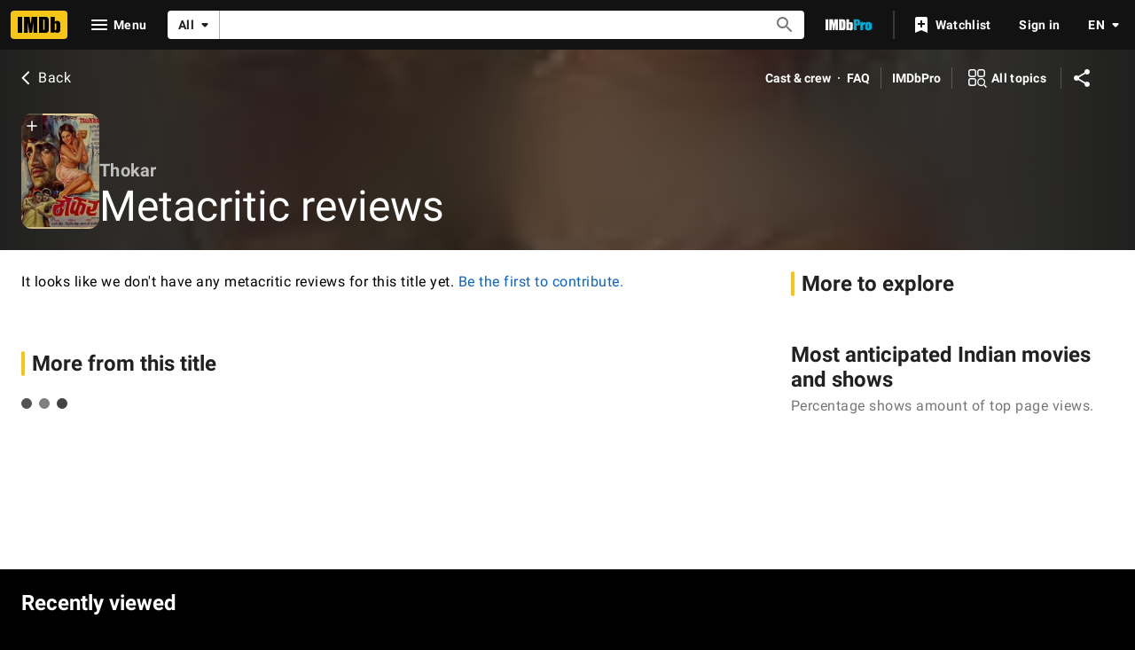

--- FILE ---
content_type: application/javascript
request_url: https://dqpnq362acqdi.cloudfront.net/_next/static/chunks/pages/title/%5Btconst%5D/criticreviews-5fefb085266068dd.js
body_size: 10497
content:
(self.webpackChunk_N_E=self.webpackChunk_N_E||[]).push([[3041],{95883:function(e,t,n){(window.__NEXT_P=window.__NEXT_P||[]).push(["/title/[tconst]/criticreviews",function(){return n(97043)}])},74720:function(e,t,n){"use strict";n.d(t,{_2:function(){return u}});var a=n(52322);n(2784);var i=n(1833),r=n(21680),o=n(39366);let s=(e,t,n)=>{let a=/ref_=([^&]*)$/.test(n)?`${n}_${e}`:n;return(0,i.oq)((0,i.f_)(a,"site",t,!0),"mobile"===t?window.location.href:(0,o.Pj)(),!0)},l=e=>()=>{let t=s("mobile","mobile",e);window.open(t,"_self")},u=e=>{let{component:t}=e,n=t.props.href,i={contributeButton:t,contributeUrl:s("fo","web",n),iframeClassName:"contribute-edit-iframe",smallBreakpointAction:l(n)};return(0,a.jsx)(r.Z,{...i})};t.ZP=u},75414:function(e,t,n){"use strict";var a,i,r,o,s,l;n.d(t,{Fk:function(){return c},VM:function(){return i},dd:function(){return a},q:function(){return r},sn:function(){return u}}),(o=a||(a={}))[o.GREEN=60]="GREEN",o[o.YELLOW=39]="YELLOW",(s=i||(i={})).GREEN="#54A72A",s.YELLOW="#BB8A00",s.RED="#FF0000",s.DEFAULT="transparent",(l=r||(r={})).GREEN="#66CC33",l.YELLOW="#FFCC33",l.RED="#FF0000",l.DEFAULT="transparent";let u="#FFF",c="#000"},78017:function(e,t,n){"use strict";n.d(t,{$:function(){return i}});var a=n(75414);let i=(e,t)=>{let n="onBaseAlt"===t?a.VM:a.q;return"number"==typeof e?e>a.dd.GREEN?n.GREEN:e>a.dd.YELLOW?n.YELLOW:n.RED:n.DEFAULT}},96397:function(e,t,n){"use strict";n.d(t,{I:function(){return Y},Z:function(){return W}});var a,i,r=n(52322),o=n(2784),s=n(27648),l=n(25436),u=n(49996),c=n(47521);let d=()=>(0,r.jsx)(c.Z,{});var f=n(37408),g=n(16515);let m=e=>{let{countriesOfOrigin:t,productionStatus:n}=e,a=(0,f.ky)(t),i=(0,g.q)(n);return(0,r.jsxs)(r.Fragment,{children:[a&&(0,r.jsx)(f.ZP,{}),!i&&(0,r.jsx)(c.Z,{})]})},p=e=>{let{titleSidebarProps:t}=e;switch((0,u.y)().pageType){case l.PageType.TITLE:if(!t)return null;return(0,r.jsx)(m,{...t});case l.PageType.NAME:return(0,r.jsx)(d,{});case l.PageType.GALLERY:return(0,r.jsx)(c.Z,{});default:return null}};var h=n(55129),b=n(22431),v=n(54588),x=n(69378),_=n(10064),T=n(72779),M=n.n(T),y=n(46138),C=n(19596),w=n(88169),E=n(86704),L=n(78716),I=n(11438),P=n(24062),S=n(86996),N=n(59595);(a=i||(i={})).Section="more-from-section",a.Header="more-from-header",a.Item="more-from-item";var k=e=>{let{links:t}=e,n=(0,o.useRef)(null),a=(0,y.Z)(),{pageType:i,pageConst:s,subPageType:c}=(0,u.y)(),{value:d}=(0,I.Lz)(),f=i===l.PageType.TITLE,[{data:g,fetching:m,error:p}]=(0,L.p)({queryOptions:{query:f?N.Y:N.J,variables:{pageConst:s},context:{serverSideCacheable:!0,personalized:!1}},ref:n,options:{disableAds:!0}});if(!t.length||!s)return null;let h=i===l.PageType.TITLE?a.formatMessage({id:"feature_moreFrom_title_header",defaultMessage:"More from this title"}):a.formatMessage({id:"feature_moreFrom_name_header",defaultMessage:"More from this person"});return(0,r.jsxs)(D,{baseColor:"base","data-testid":"more-from-section",children:[(0,r.jsx)(S.O,{title:h,"data-testid":"more-from-header"}),(0,r.jsxs)(j,{ref:n,children:[(0,r.jsxs)(w.InlineList,{showDividers:!0,children:[!!m&&(0,r.jsx)(w.Loader,{}),!m&&!!p&&(0,r.jsx)(O,{}),!m&&!p&&t.map((e,t)=>{let n=g&&e.hasDataFunction(g?.[i]),o=n||!n&&!e.hideOnEmptyData,l=e.href(s,i,{t:I.Cd.SEE_ALL,n:t+1});return o?(0,r.jsx)(w.InlineListItem,{children:(0,r.jsx)($,{text:a.formatMessage(e.text),href:l,className:M()({"more-from-link-no-data":!n}),"data-testid":"more-from-item"})},t):null})]}),i===l.PageType.NAME&&c===l.SubPageType.BIO&&(0,r.jsx)(F,{children:(0,r.jsx)(w.MetaDataListItem,{labelTitle:a.formatMessage({id:"name_bio_pro_link",defaultMessage:"View agent, publicist, legal and company contact details on IMDbPro"}),labelLink:`https://pro.imdb.com/name/${s}/?ref_=${d}_sa_4`,labelLinkType:"external"})})]})]})};let D=(0,C.default)(w.PageSection).withConfig({componentId:"sc-10892d53-0"})(["","{&&{margin-bottom:",";}}"],E.mediaQueries.breakpoints.above.l,E.spacing.l),j=C.default.div.withConfig({componentId:"sc-10892d53-1"})(["margin:0 ",";"],(0,E.getSpacingVar)("ipt-pageMargin")),F=(0,C.default)(w.MetaDataList).withConfig({componentId:"sc-10892d53-2"})(["margin:"," 0;"],E.spacing.m),$=(0,C.default)(w.TextLink).withConfig({componentId:"sc-10892d53-3"})(["&&.more-from-link-no-data{",";}"],(0,E.setPropertyToColorVar)("color","ipt-on-base-textSecondary-color")),O=(0,C.default)(P.F).withConfig({componentId:"sc-10892d53-4"})(["",";"],(0,E.setTypographyType)("body"));var V=n(69804),R=n(21425);let A=e=>{let{pageMetadata:t,entityMetadata:n}=e,{pageType:a}=(0,u.y)(),i=a===l.PageType.NAME,o=a===l.PageType.TITLE;return(0,r.jsxs)(r.Fragment,{children:[!!i&&(0,r.jsx)(V.ZP,{nameData:n,subPageTitle:t?.subPageTitleString,canonicalPath:t?.canonicalPath,subPageDescriptionString:t?.descriptionString,additionalKeywords:t?.keywords,structuredData:t?.structuredData,pageTitleOverride:t?.pageTitleOverride}),!!o&&(0,r.jsx)(R.ZP,{titleData:n,subPageTitleString:t?.subPageTitleString,canonicalPath:t?.canonicalPath,canonicalQuery:t?.canonicalQuery,subPageDescriptionString:t?.descriptionString,subPageKeywords:t?.keywords,structuredData:t?.structuredData,noIndex:t?.noIndex,templateData:t?.templateData})]})},Y=e=>{let{pageMetadata:t,pageTitle:n,contentData:a,...i}=e;return(0,r.jsxs)(r.Fragment,{children:[!!a.entityMetadata&&(0,r.jsx)(A,{entityMetadata:a.entityMetadata,pageMetadata:{...t,subPageTitleString:t?.subPageTitleString??n}}),(0,r.jsx)(x.z,{onlyShowInline40OnDesktop:!0,aboveTheFold:(0,r.jsx)(v.Z,{name:"SubPageLayout::ATF",children:(0,r.jsx)(_.ZP,{backButtonProps:i.backButtonProps,title:n,entityMetadata:a.entityMetadata})}),belowTheFold:{mainColumn:(0,r.jsxs)(v.Z,{name:"SubPageLayout::MainColumn",children:[i.children,(0,r.jsx)(h.QW,{onlyShowAtMediumMinusBreakpoints:!0,name:b.A.INLINE40,nasConfig:{classNames:[b.A.INLINE40_MAIN]}}),!!a.contributionData&&(0,r.jsx)(s.Z,{...a.contributionData}),!!i.moreFromLinks&&(0,r.jsx)(k,{links:i.moreFromLinks})]}),sidebar:(0,r.jsx)(v.Z,{name:"SubPageLayout::Sidebar",children:(0,r.jsx)(p,{...a.sidebarProps})})}})]})};var W=Y},68899:function(e,t,n){"use strict";n.d(t,{M:function(){return d}});var a=n(52322),i=n(88169);n(2784);var r=n(46138),o=n(49996),s=n(11438),l=n(85681),u=n(54274),c=n(56029);let d=e=>{let{pageTitle:t,categoryTitle:n,contributionSection:d,helpSection:f,editUrlOverride:g,isOwnPage:m}=e,p=(0,r.Z)(),{makeRefMarker:h}=(0,s.Lz)(),{pageType:b,pageConst:v}=(0,o.y)(),x=g??`https://contribute.imdb.com/updates?ref_=${h([s.Cd.CONTRIBUTION,s.Cd.EDIT])}&edit=legacy%2F${b}%2F${v}%2F${d||""}`,_=(0,c.j)(p,b,t,n,m),T=p.formatMessage(l.Qn),M=p.formatMessage(l.Vl);return(0,a.jsx)(u.a,{mainMessageText:_,contributionComponent:(0,a.jsx)(i.TextLink,{text:T,href:x,inline:!0}),secondaryComponent:f?(0,a.jsx)(i.TextLink,{text:M,href:`https://contribute.imdb.com/updates/guide/${f}?ref_=${h(s.Cd.EMPTY_MESSAGE)}`,inline:!0}):void 0})};t.Z=d},54274:function(e,t,n){"use strict";n.d(t,{a:function(){return o}});var a=n(52322);n(2784);var i=n(19596),r=n(86704);let o=e=>{let{mainMessageText:t,contributionComponent:n,secondaryComponent:i}=e;return(0,a.jsxs)(s,{children:[(0,a.jsxs)("p",{children:[t,!!n&&(0,a.jsxs)(a.Fragment,{children:[" ",n]})]}),!!i&&(0,a.jsx)(a.Fragment,{children:i})]})},s=i.default.article.withConfig({componentId:"sc-fe6b524-0"})(["margin:0 ",";"],(0,r.getSpacingVar)("ipt-pageMargin"))},85681:function(e,t,n){"use strict";n.d(t,{Qn:function(){return a},Vl:function(){return i},_$:function(){return s},pN:function(){return r},z8:function(){return o}});let a={id:"common_subpages_contributeAction",defaultMessage:"Be the first to contribute."},i={id:"common_learnMore",defaultMessage:"Learn more"},r={id:"common_subpages_name_contributePrompt",defaultMessage:"It looks like we don't have any {section} for this person yet."},o={id:"common_subpages_ownPage_name_contributePrompt",defaultMessage:"It looks like we don't have any of your {section} yet."},s={id:"common_subpages_title_contributePrompt",defaultMessage:"It looks like we don't have any {section} for this title yet."}},56029:function(e,t,n){"use strict";n.d(t,{j:function(){return r}});var a=n(25436),i=n(85681);function r(e,t,n,r,o){let s=r?r.toLowerCase():n.toLowerCase();if(t===a.PageType.TITLE)return e.formatMessage(i._$,{section:s});let l=o?i.z8:i.pN;return e.formatMessage(l,{section:s})}},95892:function(e,t,n){"use strict";var a=n(52322),i=n(88169),r=n(86704),o=n(2784),s=n(46138),l=n(19596),u=n(31885),c=n(86958),d=n(26465),f=n(37179),g=n(11438),m=n(14438),p=n(96846),h=n(22197);let b=(0,l.default)(i.MetaDataListItem).withConfig({componentId:"sc-5b826ea1-0"})([""," margin-left:",";"],(0,r.setPropertyToColorVar)("color","ipt-on-base-accent3-color"),r.spacing.s),v=(0,l.default)(i.Loader).withConfig({componentId:"sc-5b826ea1-1"})(["padding:0.75rem;position:absolute;bottom:-0.5rem;left:0.5rem;margin-bottom:0.5rem;"]);t.ZP=e=>{let{className:t,itemType:n,upVotes:r,downVotes:l,pageConst:x,itemConst:_}=e,{context:{sidecar:T}}=(0,c.B)(),M=(0,s.Z)(),y=M.formatMessage(p.TY.voteLabel),C=M.formatMessage(p.TY.upVoteLabel),w=M.formatMessage(p.TY.upVoteLabelVoted),E=M.formatMessage(p.TY.downVoteLabelVoted),L=M.formatMessage(p.TY.downVoteLabel),I=M.formatMessage(p.TY.errorMessageLabel),[P,S]=(0,o.useState)(r),[N,k]=(0,o.useState)(l),[D,j]=(0,o.useState)("Loading"),{castUserVote:F}=(0,d.Z)(n),$=(0,m.EO)();(0,o.useEffect)(()=>{if(T?.account.isLoggedIn){let e=(0,h.ES)(x,_);"Upvoted"===e?S(r+1):"Downvoted"===e&&k(l+1),j(e)}else(0,h.rw)(),j("Unvoted")},[]);let O="Upvoted"===D,V="Downvoted"===D;async function R(){let e=await F({pageConst:x,itemConst:_,voteValue:u.Ofe.Interesting});e===d.R.Success?(V&&k(l),S(r+1),(0,h.Dg)(x,_,u.Ofe.Interesting),j("Upvoted"),$({pageAction:f.QJ.USER_VOTING_HELPFUL,refMarkerSuffix:g.Cd.EMPTY})):e===d.R.Error&&j("Error")}async function A(){let e=await F({pageConst:x,itemConst:_,voteValue:u.Ofe.NotInteresting});e===d.R.Success?(O&&S(r),k(l+1),(0,h.Dg)(x,_,u.Ofe.NotInteresting),j("Downvoted"),$({pageAction:f.QJ.USER_VOTING_UNHELPFUL,refMarkerSuffix:g.Cd.EMPTY})):e===d.R.Error&&j("Error")}return"Loading"===D?(0,a.jsx)(v,{type:"circle",testId:p.z7.Loader,className:t}):"Error"===D?(0,a.jsx)(b,{listContent:[{text:I}],"data-testid":p.z7.Error,className:t}):(0,a.jsx)(i.Voting,{className:t,upCount:P,downCount:N,voteLabel:y,upAriaLabel:`${O?w:C}`,downAriaLabel:`${V?E:L}`,isUpvoted:O,isDownvoted:V,onUpvoteClicked:R,onDownvoteClicked:A,disableUpvote:O,disableDownvote:V,upIconClassName:"up-vote-btn",downIconClassName:"down-vote-btn"})}},96846:function(e,t,n){"use strict";n.d(t,{TY:function(){return i},pe:function(){return a},z7:function(){return r}});let a="userVotingStorage",i={voteLabel:{id:"feature_userVoting_label_helpful",defaultMessage:"Helpful"},upVoteLabel:{id:"feature_userVoting_ariaLabel_isHelpful",defaultMessage:"Is helpful"},downVoteLabel:{id:"feature_userVoting_ariaLabel_isNotHelpful",defaultMessage:"Is not helpful"},upVoteLabelVoted:{id:"feature_userVoting_ariaLabel_upVoted",defaultMessage:"Is helpful (You found this helpful)"},downVoteLabelVoted:{id:"feature_userVoting_ariaLabel_downVoted",defaultMessage:"Is unhelpful (You found this unhelpful)"},errorMessageLabel:{id:"feature_userVoting_error_message",defaultMessage:"Error: Please try again later"}},r={Loader:"user-voting-loader",Error:"user-voting-error"}},22197:function(e,t,n){"use strict";n.d(t,{Dg:function(){return o},ES:function(){return u},cR:function(){return c},rw:function(){return s}});var a=n(31885),i=n(54122),r=n(96846);function o(e,t,n){let a=l(),o=a[e];if(o){let e=o.find(e=>e[t]);e?e[t]=n:o.push({[t]:n})}else a[e]=[{[t]:n}];(0,i.Ps)(r.pe,a)}function s(){(0,i.VV)(r.pe)}function l(){return(0,i.PK)(r.pe)??{}}function u(e,t){let n=l()[e];if(!n)return"Unvoted";{let e=n.find(e=>e[t]);return e?e[t]===a.Ofe.Interesting?"Upvoted":"Downvoted":"Unvoted"}}function c(e,t){let n=l()[e];if(!n)return;let a=n.find(e=>e[t]);if(a)return a[t]}},48671:function(e,t,n){"use strict";n.d(t,{KA:function(){return h},ZP:function(){return b}});var a=n(52322),i=n(2784),r=n(46138),o=n(19596),s=n(86704),l=n(54588),u=n(72779),c=n.n(u),d=n(11438),f=n(92231),g=n(76639);let m=(0,o.default)(g.Z).withConfig({componentId:"sc-e2b012eb-0"})(["display:inline-block;button{padding:0;}"]);var p=n(32254);let h="pagination-container";var b=e=>{let t=(0,r.Z)(),[n,o]=(0,i.useState)(!1),{onDataReceived:s,total:u,fetched:c,pageSize:d,paginationType:f="both",onError:g}=e,m=()=>{g?.(),o(!0)},b=e=>{s(e),o(!1)},T="single-page"===f||"both"===f?(0,a.jsx)(p.Z,{...e,onError:m,onDataReceived:b}):null,M=null;return(("all-results"===f||"both"===f||"auto-load-all"===f)&&(M=(0,a.jsx)(_,{...e,onDataReceived:b,onError:m,hide:u-c<=d,autoLoadAll:"auto-load-all"===f})),T||M)?(0,a.jsx)(l.Z,{name:"Feature::Pagination",children:(0,a.jsxs)(a.Fragment,{children:[(0,a.jsxs)(x,{className:h,children:[T,M]}),n&&(0,a.jsx)(v,{children:t.formatMessage({id:"error_common_fetching_data_sorryTryAgain",defaultMessage:"Sorry, there was an error fetching more data. Please try again."})})]})}):null};let v=o.default.div.withConfig({componentId:"sc-a8a7adf7-0"})(["color:",";"],(0,s.getColorVar)("ipt-on-base-accent3-color")),x=o.default.div.withConfig({componentId:"sc-a8a7adf7-1"})(["display:flex;flex-direction:row;gap:",";margin:"," 0;"],s.spacing.s,s.spacing.xs),_=(0,o.default)(e=>{let{className:t,query:n,queryContext:i,queryVariables:o,pathToPageInfo:s,onDataReceived:l,onError:u,categoryId:g,autoLoadAll:p,spoilers:h=!1}=e,b=(0,r.Z)(),{value:v}=(0,d.Lz)(),x=(0,f.c)();return(0,a.jsx)(m,{className:c()(`chained-see-more-button${g?`-${g}`:""}`,t),label:b.formatMessage({id:"common_buttons_see_all",defaultMessage:"See all"}),query:n,queryVariables:o,queryContext:i??{serverSideCacheable:!0,personalized:!1},onDataReceived:l,onError:u,onTrigger:e=>{(0,f.y)(e.target),x(v,g,h)},pathToPageInfo:s??"",autoLoadAll:p})}).withConfig({componentId:"sc-a8a7adf7-2"})(["",""],e=>e.hide&&(0,o.css)(["display:none;"]))},32254:function(e,t,n){"use strict";var a=n(52322),i=n(2784),r=n(46138),o=n(19596),s=n(88169),l=n(86704),u=n(4363),c=n(11438),d=n(14438),f=n(37179),g=n(92231);t.Z=e=>{let{query:t,queryVariables:n,total:o,fetched:s,pageSize:l,onDataReceived:p,onError:h,queryContext:b,categoryId:v,spoilers:x=!1}=e,_=(0,r.Z)(),{value:T}=(0,c.Lz)(),[M,y]=(0,i.useState)(!0),C=(0,d.EO)(),[w]=(0,u.E)({query:t,variables:n,context:b??{serverSideCacheable:!0,personalized:!1},pause:M});return(0,i.useEffect)(()=>{w?.data?p(w.data):w?.error&&h?.(),y(!0)},[w?.data,w?.error]),(0,a.jsx)(m,{className:`single-page-see-more-button${v?`-${v}`:""}`,text:_.formatMessage({id:"common_pagination_remaining",defaultMessage:"{remaining} more"},{remaining:Math.min(l,o-s)}),isLoading:w.fetching,onClick:e=>{y(!1),C({pageAction:x?`${f.QJ.SPOILERS}-${f.QJ.SEE_MORE}`:f.QJ.SEE_MORE,refMarkerString:`${T}${v?`-${v.replaceAll("_","-")}`:""}${x?"-spoilers":""}-seemore`}),(0,g.y)(e.target)}})};let m=(0,o.default)(s.SeeMoreButton).withConfig({componentId:"sc-7ae3751e-0"})(["display:inline-block;button{padding:",";}"],l.spacing.xxs)},92231:function(e,t,n){"use strict";n.d(t,{c:function(){return s},y:function(){return o}});var a=n(14438),i=n(37179),r=n(48671);function o(e){let t=e.closest(`.${r.KA}`)?.parentElement?.previousElementSibling,n=t?.querySelectorAll('button, [href], input, select, textarea, [tabindex]:not([tabindex="-1"])')??[];n.length&&n[n.length-1].focus()}let s=()=>{let e=(0,a.EO)();return(t,n,a)=>{e({pageAction:a?`${i.QJ.SPOILERS}-${i.QJ.SEE_ALL}`:i.QJ.SEE_ALL,refMarkerString:`${t}${n?`-${n.replaceAll("_","-")}`:""}-${a?"spoiler-see-all":"see-all"}`})}}},36589:function(e,t,n){"use strict";n.d(t,{P:function(){return u}});var a=n(52322),i=n(88169);n(2784);var r=n(31885),o=n(92078),s=n(79620),l=n(23e3);let u=e=>(0,a.jsx)(o.GA,{children:(0,a.jsx)(c,{...e})}),c=e=>{let{label:t,workflowType:n,workflowActionContext:u,buttonType:c="button",className:d,testId:f}=e,{openDrawer:g}=(0,o.Yp)(),m=()=>g(u);switch(c){case"button":return(0,a.jsx)(i.TextButton,{className:d,"data-testid":f??s.z.SDUIContributionCTA,preIcon:(0,l.p)(n),width:"half-padding",onClick:m,onColor:n===r.yLx.Edit?"textSecondary":"accent2",children:t});case"link":return(0,a.jsx)(i.TextLink,{className:d,"data-testid":f??s.z.SDUIContributionCTALink,text:t,onClick:m,inline:!0})}}},23e3:function(e,t,n){"use strict";n.d(t,{p:function(){return i}});var a=n(31885);let i=e=>{switch(e){case a.yLx.Add:return"add";case a.yLx.Edit:return"edit";case a.yLx.Delete:return"delete"}}},89302:function(e,t,n){"use strict";n.d(t,{$6:function(){return j},$Z:function(){return d},AU:function(){return m},Bp:function(){return b},Db:function(){return _},FB:function(){return u},Fz:function(){return V},JO:function(){return v},Jr:function(){return P},K4:function(){return l},SK:function(){return O},U1:function(){return C},U5:function(){return I},Um:function(){return L},VO:function(){return w},XW:function(){return c},ZR:function(){return F},e5:function(){return g},er:function(){return S},ex:function(){return N},iG:function(){return x},kQ:function(){return M},lB:function(){return h},lC:function(){return y},mv:function(){return R},nB:function(){return o},rn:function(){return p},tl:function(){return f},uD:function(){return D},uZ:function(){return T},wZ:function(){return k},wt:function(){return E},yx:function(){return s},yy:function(){return $}});var a=n(25436),i=n(66724),r=n(11438);let o=(e,t)=>{let{nameAwardsLinkBuilder:n,titleAwardsLinkBuilder:o}=(0,i.WOb)();return{text:{id:"common_subNav_awards_link",defaultMessage:"Awards"},href:(i,s,l)=>e===a.PageType.NAME?n({nconst:t,refSuffix:l??r.Cd.EMPTY}):o({tconst:t,refSuffix:l??r.Cd.EMPTY}),hasDataFunction:e=>!e?.subNavAwardNominations||e.subNavAwardNominations?.total>0}},s=e=>{let{nameBioLinkBuilder:t}=(0,i.WOb)();return{text:{id:"common_subNav_biography_link",defaultMessage:"Biography"},href:(n,a,i)=>t({nconst:e,refSuffix:i??r.Cd.EMPTY}),hasDataFunction:e=>!!e?.subNavBio?.id}},l=(e,t)=>{let{nameExternalSitesLinkBuilder:n,titleExternalSitesLinkBuilder:o}=(0,i.WOb)();return{text:{id:"common_subNav_externalSites_link",defaultMessage:"External sites"},href:(i,s,l)=>e===a.PageType.NAME?n({nconst:t,refSuffix:l??r.Cd.EMPTY}):o({tconst:t,refSuffix:l??r.Cd.EMPTY}),hasDataFunction:e=>!e?.subNavExternalLinks||e?.subNavExternalLinks?.total>0}},u=e=>{let{searchCommonLinkBuilder:t}=(0,i.WOb)();return{text:{id:"common_subNav_creditedWith_link",defaultMessage:"Credited With"},href:(n,a,i)=>t({refSuffix:i??r.Cd.EMPTY,query:{name:e}}),hasDataFunction:()=>!0}},c=(e,t)=>{let{nameNewsLinkBuilder:n,titleNewsLinkBuilder:o}=(0,i.WOb)();return{text:{id:"common_subNav_news_link",defaultMessage:"News"},href:(i,s,l)=>e===a.PageType.NAME?n({nconst:t,refSuffix:l??r.Cd.EMPTY}):o({tconst:t,refSuffix:l??r.Cd.EMPTY}),hasDataFunction:e=>!e?.subNavNews||e?.subNavNews?.total>0}},d=e=>{let{nameOtherWorksLinkBuilder:t}=(0,i.WOb)();return{text:{id:"common_subNav_otherWorks_link",defaultMessage:"Other works"},href:(n,a,i)=>t({nconst:e,refSuffix:i??r.Cd.EMPTY}),hasDataFunction:e=>!e?.subNavOtherWorks||e?.subNavOtherWorks?.total>0}},f=e=>{let{namePublicityLinkBuilder:t}=(0,i.WOb)();return{text:{id:"common_subNav_publicity_link",defaultMessage:"Publicity listings"},href:(n,a,i)=>t({nconst:e,refSuffix:i??r.Cd.EMPTY}),hasDataFunction:e=>!e?.subNavPublicityListings||e?.subNavPublicityListings?.total>0}},g=(e,t)=>{let{nameMediaIndexLinkBuilder:n,titleMediaIndexLinkBuilder:o}=(0,i.WOb)();return{text:{id:"common_subNav_photos_link",defaultMessage:"Photos"},href:(i,s,l)=>e===a.PageType.NAME?n({nconst:t,refSuffix:l??r.Cd.EMPTY}):o({tconst:t,refSuffix:l??r.Cd.EMPTY}),hasDataFunction:e=>!e?.subNavImages||e?.subNavImages?.total>0}},m=(e,t)=>{let{nameTriviaLinkBuilder:n,titleTriviaLinkBuilder:o}=(0,i.WOb)();return{text:{id:"common_trivia",defaultMessage:"Trivia"},href:(i,s,l)=>e===a.PageType.NAME?n({nconst:t,refSuffix:l??r.Cd.EMPTY}):o({tconst:t,refSuffix:l??r.Cd.EMPTY}),hasDataFunction:e=>!e?.subNavTrivia||e?.subNavTrivia?.total>0}},p=e=>{let{nameFaqLinkBuilder:t}=(0,i.WOb)();return{text:{id:"common_name_faq",defaultMessage:"FAQ"},href:(n,a,i)=>t({nconst:e,refSuffix:i??r.Cd.EMPTY}),hasDataFunction:e=>e?.subNavFaqs?.total>0,hideOnEmptyData:!0}},h=e=>({text:{id:"common_subNav_contactInfo_link",defaultMessage:"Contact info"},href:()=>`https://pro.imdb.com/name/${e}/`,hasDataFunction:()=>!0}),b=(e,t)=>{let{nameVideoGalleryLinkBuilder:n,titleVideoGalleryLinkBuilder:o}=(0,i.WOb)();return{text:{id:"common_subNav_videos_link",defaultMessage:"Videos"},href:(i,s,l)=>e===a.PageType.NAME?n({nconst:t,refSuffix:l??r.Cd.EMPTY}):o({tconst:t,refSuffix:l??r.Cd.EMPTY}),hasDataFunction:e=>!e?.subNavVideos||e?.subNavVideos?.total>0}},v=e=>{let{titleFullCreditsLinkBuilder:t}=(0,i.WOb)();return{text:{id:"title_main_hero_subnav_fullCreditsLink",defaultMessage:"Cast & crew"},href:(n,a,i)=>t({tconst:e,refSuffix:i??r.Cd.EMPTY}),hasDataFunction:e=>e?.subNavCredits?.total>0}},x=e=>{let{titleTriviaLinkBuilder:t}=(0,i.WOb)();return{text:{id:"common_trivia",defaultMessage:"Trivia"},href:(n,a,i)=>t({tconst:e,refSuffix:i??r.Cd.EMPTY}),hasDataFunction:e=>e?.subNavTrivia?.total>0}},_=e=>{let{titleTaglinesLinkBuilder:t}=(0,i.WOb)();return{text:{id:"title_main_hero_allTopics_taglinesLink",defaultMessage:"Taglines"},href:(n,a,i)=>t({tconst:e,refSuffix:i??r.Cd.EMPTY}),hasDataFunction:e=>e?.subNavTaglines?.total>0}},T=e=>{let{titlePlotLinkBuilder:t}=(0,i.WOb)();return{text:{id:"title_main_hero_allTopics_plotLink",defaultMessage:"Plot"},href:(n,a,i)=>t({tconst:e,refSuffix:i??r.Cd.EMPTY}),hasDataFunction:e=>e?.subNavPlots?.total>0}},M=e=>{let{titleKeywordsLinkBuilder:t}=(0,i.WOb)();return{text:{id:"title_main_hero_allTopics_plotKeywordsLink",defaultMessage:"Plot keywords"},href:(n,a,i)=>t({tconst:e,refSuffix:i??r.Cd.EMPTY}),hasDataFunction:e=>e?.subNavKeywords?.total>0}},y=e=>{let{titleParentalGuideLinkBuilder:t}=(0,i.WOb)();return{text:{id:"common_parentsGuide_label",defaultMessage:"Parents guide"},href:(n,a,i)=>t({tconst:e,refSuffix:i??r.Cd.EMPTY}),hasDataFunction:e=>e?.subNavParentsGuide?.guideItems?.total>0}},C=e=>{let{titleReleaseInfoLinkBuilder:t}=(0,i.WOb)();return{text:{id:"title_main_hero_allTopics_releaseDatesLink",defaultMessage:"Release dates"},href:(n,a,i)=>t({tconst:e,refSuffix:i??r.Cd.EMPTY}),hasDataFunction:e=>e?.subNavReleaseDates?.total>0}},w=e=>{let{titleCompanyCreditsLinkBuilder:t}=(0,i.WOb)();return{text:{id:"title_main_hero_allTopics_companyCreditsLink",defaultMessage:"Company credits"},href:(n,a,i)=>t({tconst:e,refSuffix:i??r.Cd.EMPTY}),hasDataFunction:e=>e?.subNavCompanyCredits?.total>0}},E=e=>{let{titleLocationsLinkBuilder:t}=(0,i.WOb)();return{text:{id:"title_main_hero_allTopics_filmingProductionLink",defaultMessage:"Filming & production"},href:(n,a,i)=>t({tconst:e,refSuffix:i??r.Cd.EMPTY}),hasDataFunction:e=>e?.subNavFilmingLocations?.total>0||e?.subNavProductionDates?.total>0||e?.subNavFilmingDates?.total>0}},L=e=>{let{titleTechnicalSpecsLinkBuilder:t}=(0,i.WOb)();return{text:{id:"common_tech_specs_heading_short",defaultMessage:"Tech specs"},href:(n,a,i)=>t({tconst:e,refSuffix:i??r.Cd.EMPTY}),hasDataFunction:e=>e?.subNavTechnicalSpecifications?.aspectRatios>0||e?.subNavTechnicalSpecifications?.cameras>0||e?.subNavTechnicalSpecifications?.colorations?.total>0||e?.subNavTechnicalSpecifications?.filmLengths?.total>0||e?.subNavTechnicalSpecifications?.laboratories?.total>0||e?.subNavTechnicalSpecifications?.negativeFormats?.total>0||e?.subNavTechnicalSpecifications?.printedFormats?.total>0||e?.subNavTechnicalSpecifications?.processes?.total>0||e?.subNavTechnicalSpecifications?.soundMixes?.total>0}},I=e=>{let{titleExternalSitesLinkBuilder:t}=(0,i.WOb)();return{text:{id:"title_main_hero_allTopics_externalSitesLink",defaultMessage:"External sites"},href:(n,a,i)=>t({tconst:e,refSuffix:i??r.Cd.EMPTY}),hasDataFunction:e=>e?.subNavExternalLinks?.total>0}},P=e=>{let{titleGoofsLinkBuilder:t}=(0,i.WOb)();return{text:{id:"title_main_hero_allTopics_goofsLink",defaultMessage:"Goofs"},href:(n,a,i)=>t({tconst:e,refSuffix:i??r.Cd.EMPTY}),hasDataFunction:e=>e?.subNavGoofs?.total>0}},S=e=>{let{titleCrazyCreditsLinkBuilder:t}=(0,i.WOb)();return{text:{id:"title_main_hero_allTopics_crazyCreditsLink",defaultMessage:"Crazy credits"},href:(n,a,i)=>t({tconst:e,refSuffix:i??r.Cd.EMPTY}),hasDataFunction:e=>e?.subNavCrazyCredits?.total>0}},N=e=>{let{titleQuotesLinkBuilder:t}=(0,i.WOb)();return{text:{id:"title_main_hero_allTopics_quotesLink",defaultMessage:"Quotes"},href:(n,a,i)=>t({tconst:e,refSuffix:i??r.Cd.EMPTY}),hasDataFunction:e=>e?.subNavQuotes?.total>0}},k=e=>{let{titleAlternateVersionsLinkBuilder:t}=(0,i.WOb)();return{text:{id:"title_main_hero_allTopics_alternateVersionsLink",defaultMessage:"Alternate versions"},href:(n,a,i)=>t({tconst:e,refSuffix:i??r.Cd.EMPTY}),hasDataFunction:e=>e?.subNavAlternateVersions?.total>0}},D=e=>{let{titleConnectionsLinkBuilder:t}=(0,i.WOb)();return{text:{id:"title_main_hero_allTopics_connectionsLink",defaultMessage:"Connections"},href:(n,a,i)=>t({tconst:e,refSuffix:i??r.Cd.EMPTY}),hasDataFunction:e=>e?.subNavConnections?.total>0}},j=e=>{let{titleSoundtrackLinkBuilder:t}=(0,i.WOb)();return{text:{id:"title_main_hero_allTopics_soundTracksLink",defaultMessage:"Soundtracks"},href:(n,a,i)=>t({tconst:e,refSuffix:i??r.Cd.EMPTY}),hasDataFunction:e=>e?.subNavSoundtrack?.total>0}},F=e=>{let{titleFaqLinkBuilder:t}=(0,i.WOb)();return{text:{id:"title_main_hero_allTopics_faqLink",defaultMessage:"FAQ"},href:(n,a,i)=>t({tconst:e,refSuffix:i??r.Cd.EMPTY}),hasDataFunction:e=>e?.subNavFaqs?.total>0}},$=e=>{let{titleUserReviewsLinkBuilder:t}=(0,i.WOb)();return{text:{id:"title_main_hero_allTopics_userReviewsLink",defaultMessage:"User reviews"},href:(n,a,i)=>t({tconst:e,refSuffix:i??r.Cd.EMPTY}),hasDataFunction:e=>e?.subNavReviews?.total>0}},O=e=>{let{titleUserRatingsLinkBuilder:t}=(0,i.WOb)();return{text:{id:"title_main_hero_allTopics_userRatingsLink",defaultMessage:"User ratings"},href:(n,a,i)=>t({tconst:e,refSuffix:i??r.Cd.EMPTY}),hasDataFunction:e=>e?.subNavRatings?.aggregateRating}},V=e=>{let{titleExternalReviewsLinkBuilder:t}=(0,i.WOb)();return{text:{id:"title_main_hero_allTopics_externalReviewsLink",defaultMessage:"External reviews"},href:(n,a,i)=>t({tconst:e,refSuffix:i??r.Cd.EMPTY}),hasDataFunction:e=>e?.subNavExternalReviews?.total>0}},R=e=>{let{titleCriticReviewsLinkBuilder:t}=(0,i.WOb)();return{text:{id:"title_main_hero_allTopics_metacriticReviewsLink",defaultMessage:"Metacritic reviews"},href:(n,a,i)=>t({tconst:e,refSuffix:i??r.Cd.EMPTY}),hasDataFunction:e=>e?.subNavMetacritic?.metascore}}},31218:function(e,t,n){"use strict";n.d(t,{X:function(){return i}});var a=n(46138);let i=e=>{let{canonicalPath:t,metaTitle:n,metaTitleValues:i,metaDescription:r,metaDescriptionValues:o,metaKeywords:s,sharedItem:l,templateData:u}=e,{formatMessage:c}=(0,a.Z)(),d={canonicalPath:t,templateData:u,...n&&{subPageTitleString:c(n,i)},...r&&{descriptionString:c(r,o)},...s&&{keywords:c(s)}};return l&&(d.descriptionString=l.plainText??d.descriptionString,d.canonicalQuery=new URLSearchParams({item:l.id})),d}},26465:function(e,t,n){"use strict";n.d(t,{R:function(){return i},Z:function(){return u}});var a,i,r=n(23906),o=n(17503),s=n(10081),l=n(2784);function u(e){let{mutation:t,transform:n}=(0,l.useMemo)(()=>{switch(e){case"CrazyCredit":return{mutation:(0,s.ZP)`
                        mutation TitleCrazyCreditsVoting(
                            $pageConst: ID!
                            $itemConst: ID!
                            $voteValue: InterestingVote!
                        ) {
                            voteForInterestingTitleCrazyCredits(
                                input: {
                                    contextTitleId: $pageConst
                                    crazyCreditId: $itemConst
                                    vote: $voteValue
                                }
                            ) {
                                success
                            }
                        }
                    `,transform:e=>e.voteForInterestingTitleCrazyCredits?.success??!1};case"TitleTrivia":return{mutation:(0,s.ZP)`
                        mutation TitleTriviaVoting(
                            $pageConst: ID!
                            $itemConst: ID!
                            $voteValue: InterestingVote!
                        ) {
                            voteForInterestingTitleTrivia(
                                input: {
                                    contextTitleId: $pageConst
                                    triviaId: $itemConst
                                    vote: $voteValue
                                }
                            ) {
                                success
                            }
                        }
                    `,transform:e=>e.voteForInterestingTitleTrivia?.success??!1};case"Goof":return{mutation:(0,s.ZP)`
                        mutation TitleGoofsVoting(
                            $pageConst: ID!
                            $itemConst: ID!
                            $voteValue: InterestingVote!
                        ) {
                            voteForInterestingTitleGoofs(
                                input: {
                                    contextTitleId: $pageConst
                                    goofId: $itemConst
                                    vote: $voteValue
                                }
                            ) {
                                success
                            }
                        }
                    `,transform:e=>e.voteForInterestingTitleGoofs?.success??!1};case"TitleKeyword":return{mutation:(0,s.ZP)`
                        mutation TitleKeywordsVoting(
                            $pageConst: ID!
                            $itemConst: ID!
                            $voteValue: InterestingVote!
                        ) {
                            voteForInterestingTitleKeywords(
                                input: {
                                    contextTitleId: $pageConst
                                    keywordId: $itemConst
                                    vote: $voteValue
                                }
                            ) {
                                success
                            }
                        }
                    `,transform:e=>e.voteForInterestingTitleKeywords?.success??!1};case"FilmingLocation":return{mutation:(0,s.ZP)`
                        mutation TitleLocationsVoting(
                            $pageConst: ID!
                            $itemConst: ID!
                            $voteValue: InterestingVote!
                        ) {
                            voteForInterestingTitleLocations(
                                input: {
                                    contextTitleId: $pageConst
                                    locationId: $itemConst
                                    vote: $voteValue
                                }
                            ) {
                                success
                            }
                        }
                    `,transform:e=>e.voteForInterestingTitleLocations?.success??!1};case"TitleQuote":return{mutation:(0,s.ZP)`
                        mutation TitleQuotesVoting(
                            $pageConst: ID!
                            $itemConst: ID!
                            $voteValue: InterestingVote!
                        ) {
                            voteForInterestingTitleQuotes(
                                input: {
                                    contextTitleId: $pageConst
                                    quoteId: $itemConst
                                    vote: $voteValue
                                }
                            ) {
                                success
                            }
                        }
                    `,transform:e=>e.voteForInterestingTitleQuotes?.success??!1};case"ParentsGuideItem":return{mutation:(0,s.ZP)`
                        mutation TitleParentalGuideVoting(
                            $domain: SeverityDomain!
                            $titleId: ID!
                            $vote: SeverityVote!
                        ) {
                            voteForSeverityTitleParentalGuide(
                                input: {
                                    domain: $domain
                                    titleId: $titleId
                                    vote: $vote
                                }
                            ) {
                                success
                            }
                        }
                    `,transform:e=>e.voteForSeverityTitleParentalGuide?.success??!1};case"TitleUserReview":return{mutation:(0,s.ZP)`
                        mutation TitleUserReviewVoting(
                            $itemConst: ID!
                            $voteValue: InterestingVote!
                        ) {
                            voteForInterestingUserReview(
                                input: {
                                    userReviewId: $itemConst
                                    vote: $voteValue
                                }
                            ) {
                                success
                            }
                        }
                    `,transform:e=>e.voteForInterestingUserReview?.success??!1}}},[e]),a=(0,r.wL)("util_useUserVotingMutations"),[i,u]=(0,o.Z)(t,{requireAuth:!0}),c=t=>{let{data:i,error:r}=t??{};return i?!0===n(i)?0:(a.error(`Mutation call was unsucessful for ${e}`),1):r?(a.error(`Mutation call failed for ${e}`,r.message,r.stack),1):2};return{castUserVote:async e=>c(await u(e)??{})}}(a=i||(i={}))[a.Success=0]="Success",a[a.Error=1]="Error",a[a.Redirect=2]="Redirect"},97043:function(e,t,n){"use strict";n.r(t),n.d(t,{__N_SSP:function(){return H},default:function(){return X}});var a=n(52322);n(2784);var i=n(25436),r=n(19596),o=n(88169),s=n(86704),l=n(96397),u=n(68899),c=n(24994),d=n(58167),f=n(75824),g=n(49996),m=n(48422),p=n(63370),h=n(31218),b=n(46138),v=n(66724),x=n(11438),_=n(82153);n(87801).l.TITLE_CRITIC_REVIEWS;let T=(0,_.vU)({title:{id:"title_subpage_metacritic_reviews",defaultMessage:"Metacritic reviews"},totalReviews:{id:"common_total_reviews",defaultMessage:"{total} reviews"},providedBy:{id:"common_provided_by",defaultMessage:"Provided by "},metaScore:{id:"common_metascore",defaultMessage:"Metascore"},seeAllMetacriticReviews:{id:"title_see_all_metacritic_reviews",defaultMessage:"See all {total} reviews on Metacritic.com"},seeAllExternalReviews:{id:"title_see_all_external_reviews",defaultMessage:"See all external reviews for {title}"},metaDescription:{id:"common_meta_description",defaultMessage:"Movies, TV, Celebs, and more..."},metaKeywords:{id:"common_title_subpage_meta_keywords",defaultMessage:"Reviews, Showtimes, DVDs, Photos, Message Boards, User Ratings, Synopsis, Trailers, Credits"}}),M={TEXT_LINK:"text-link"};function y(e){let{totalMetacriticReviews:t,metacriticUrl:n,titleText:i,titleId:r}=e,s=(0,b.Z)(),{titleExternalReviewsLinkBuilder:l}=(0,v.WOb)();if(!r||!i)return null;let u=s.formatMessage(T.seeAllMetacriticReviews,{total:t}),c=s.formatMessage(T.seeAllExternalReviews,{title:i});return(0,a.jsx)(d.r,{children:(0,a.jsxs)(o.MetaDataList,{children:[t&&(0,a.jsx)(o.MetaDataListItem,{"data-testid":"metacritic-link",labelTitle:u,labelLink:n}),(0,a.jsx)(o.MetaDataListItem,{"data-testid":"external-reviews-link",labelTitle:c,labelLink:l({tconst:r,refSuffix:[x.Cd.EXTERNAL,x.Cd.SEE_MORE]})})]})})}var C=n(78017);let w=e=>{let{score:t,reviewer:n,site:i,url:r}=e;return(0,a.jsxs)(N,{children:[(0,a.jsx)(D,{borderColor:(0,C.$)(t,"onBase"),children:t}),(0,a.jsx)(L,{reviewer:n,site:i,url:r})]})},E=e=>{let{text:t,shouldRenderLink:n,url:i,className:r}=e;return n?(0,a.jsx)(o.TextLink,{text:t,href:i,type:"external",className:r,"data-testid":M.TEXT_LINK}):(0,a.jsx)("span",{className:r,children:t})},L=e=>{let{reviewer:t,site:n,url:i}=e;return(0,a.jsxs)(F,{children:[(0,a.jsx)($,{url:i,text:n,shouldRenderLink:!!i&&!t&&!!n}),(0,a.jsx)(O,{url:i,text:t,shouldRenderLink:!!i&&!!t})]})},I=e=>{let{reviewer:t,site:n,url:i}=e;return(0,a.jsxs)(j,{children:[(0,a.jsx)(E,{url:i,text:n,shouldRenderLink:!!i&&!t&&!!n}),(0,a.jsx)(O,{url:i,text:t,shouldRenderLink:!!i&&!!t})]})};function P(e){let{score:t,reviewer:n,site:i,url:r,quote:s}=e;return(0,a.jsx)(o.MetaDataListItem,{"data-testid":"list-item",children:(0,a.jsxs)(S,{children:["number"==typeof t&&(0,a.jsx)(w,{score:t,reviewer:n,site:i,url:r}),(0,a.jsxs)("div",{children:[(0,a.jsx)(I,{reviewer:n,site:i,url:r}),(0,a.jsx)("div",{children:s})]})]})})}let S=r.default.div.withConfig({componentId:"sc-3a6cb592-0"})(["display:flex;flex-direction:row;","{flex-direction:column;}"],s.mediaQueries.breakpoints.below.m),N=r.default.div.withConfig({componentId:"sc-3a6cb592-1"})(["margin-right:",";","{display:flex;flex-direction:row;}"],s.spacing.s,s.mediaQueries.breakpoints.below.m),k=e=>{let{borderColor:t}=e;return`
        height: 3rem;
        width: 3rem;
        border: 0.313rem solid ${t};
        text-align: center;
        line-height: 2.374rem;
    `},D=r.default.div.withConfig({componentId:"sc-3a6cb592-2"})(["",""],e=>k(e)),j=r.default.div.withConfig({componentId:"sc-3a6cb592-3"})(["",";margin-bottom:",";display:block;","{display:none;}"],(0,s.setTypographyType)("subtitle"),s.spacing.xxs,s.mediaQueries.breakpoints.below.m),F=r.default.div.withConfig({componentId:"sc-3a6cb592-4"})(["",";margin:0 0 "," ",";display:none;","{display:block;}"],(0,s.setTypographyType)("subtitle"),s.spacing.s,s.spacing.s,s.mediaQueries.breakpoints.below.m),$=(0,r.default)(E).withConfig({componentId:"sc-3a6cb592-5"})(["display:block;margin-bottom:",";"],s.spacing.xxs),O=(0,r.default)(E).withConfig({componentId:"sc-3a6cb592-6"})(["margin-left:",";","{margin-left:0;display:block;",";font-weight:400;}font-weight:400;"],s.spacing.s,s.mediaQueries.breakpoints.below.m,(0,s.setTypographyType)("subtitle2"));var V=n(75414);function R(e){let{averageMetascore:t,totalReviewCount:n,reviewUrl:i}=e;return(0,a.jsxs)(A,{"data-testid":"critic-reviews-title",children:[(0,a.jsx)(Y,{backgroundColor:(0,C.$)(t,"onBase"),children:t}),(0,a.jsxs)(W,{children:[(0,a.jsx)(Z,{linkType:"default",children:(0,f.N)(T.metaScore)}),(0,a.jsxs)(U,{children:[(0,f.N)(T.totalReviews,{total:n})+" \xb7 "+(0,f.N)(T.providedBy),(0,a.jsx)(o.TextLink,{href:i,text:"Metacritic.com",type:"external"})]})]})]})}let A=r.default.div.withConfig({componentId:"sc-88e7efde-0"})(["display:flex;margin:0 ",";"],(0,s.getSpacingVar)("ipt-pageMargin")),Y=r.default.div.withConfig({componentId:"sc-88e7efde-1"})(["",";color:",";height:4rem;width:4rem;background-color:",";text-align:center;line-height:4rem;margin-right:",";"],(0,s.setTypographyType)("headline5"),e=>e.backgroundColor===V.q.YELLOW?V.Fk:V.sn,e=>e.backgroundColor,s.spacing.s),W=r.default.div.withConfig({componentId:"sc-88e7efde-2"})(["display:flex;flex-direction:column;justify-content:center;"]),Z=(0,r.default)(o.Title).withConfig({componentId:"sc-88e7efde-3"})(["padding:0;margin:0;",";","{",";}"],(0,s.setTypographyType)("headline4"),s.mediaQueries.breakpoints.below.m,(0,s.setTypographyType)("headline5")),U=r.default.div.withConfig({componentId:"sc-88e7efde-4"})(["",""],(0,s.setPropertyToColorVar)("color","ipt-on-base-textSecondary-color"));var Q=n(89302);let B=e=>[(0,Q.nB)(i.PageType.TITLE,e),(0,Q.ZR)(e),(0,Q.yy)(e),(0,Q.SK)(e),(0,Q.Fz)(e)],z=e=>{let{items:t,score:n,total:i,url:r,entityMetadata:s}=e,l=s?.id??"",u=(0,p.K)(s??{});return(0,a.jsx)(G,{children:(t?.length??0)>0&&(0,a.jsx)(o.PageSection,{children:(0,a.jsxs)(q,{children:[(0,a.jsx)(R,{averageMetascore:n,totalReviewCount:i||0,reviewUrl:r}),t&&(0,a.jsx)(d.r,{"data-testid":"sub-section",children:(0,a.jsx)(c.Ou,{dividers:"between",children:t.map((e,t)=>(0,a.jsx)(P,{...e},t))})},l),(0,a.jsx)(y,{totalMetacriticReviews:i,metacriticUrl:r,titleText:u,titleId:l})]})},l)})},G=r.default.div.withConfig({componentId:"sc-334ed54d-0"})(["margin-top:",";"],s.spacing.l),q=r.default.div.withConfig({componentId:"sc-334ed54d-1"})(["display:flex;flex-direction:column;row-gap:",";","{row-gap:",";}"],s.spacing.l,s.mediaQueries.breakpoints.below.l,s.spacing.m);var K=e=>{let{pageConst:t=""}=(0,g.y)(),n=(0,f.N)(T.title),i=(e.contentData.section?.items?.length??0)>0,r=B(t),s=(0,h.X)({canonicalPath:m.$.TITLE_CRITIC_REVIEWS,metaDescription:T.metaDescription,metaKeywords:T.metaKeywords});return e.contentData.entityMetadata?(0,a.jsxs)(l.Z,{pageTitle:n,backButtonProps:{routeArgs:{tconst:t},routeConfig:m.$.TITLE_MAIN},contentData:e.contentData,pageMetadata:s,moreFromLinks:r,children:[!i&&(0,a.jsx)(o.PageSection,{children:(0,a.jsx)(u.Z,{pageTitle:n})}),i&&(0,a.jsx)(z,{entityMetadata:e.contentData.entityMetadata,score:e.contentData.score,url:e.contentData.url,items:e.contentData.section?.items,total:e.contentData.section?.total})]}):null},J=n(78537),H=!0,X=e=>(0,a.jsx)(J.Z,{baseColor:"base",orientContent:"full",hideAdWrap:!0,cti:i.CTIS.TITLE_SUBPAGES_CTI,children:(0,a.jsx)(K,{...e})})},98042:function(e,t,n){"use strict";t.h6=void 0;var a=n(20150);Object.defineProperty(t,"h6",{enumerable:!0,get:function(){return a.jsonLdScriptProps}})},20150:function(e,t,n){"use strict";var a=this&&this.__assign||function(){return(a=Object.assign||function(e){for(var t,n=1,a=arguments.length;n<a;n++)for(var i in t=arguments[n])Object.prototype.hasOwnProperty.call(t,i)&&(e[i]=t[i]);return e}).apply(this,arguments)};Object.defineProperty(t,"__esModule",{value:!0}),t.helmetJsonLdProp=t.jsonLdScriptProps=t.JsonLd=void 0;var i=n(2784);function r(e,t){return void 0===t&&(t={}),{type:"application/ld+json",dangerouslySetInnerHTML:{__html:JSON.stringify(e,u,t.space)}}}t.JsonLd=function(e){return i.createElement("script",a({},r(e.item,e)))},t.jsonLdScriptProps=r,t.helmetJsonLdProp=function(e,t){return void 0===t&&(t={}),{type:"application/ld+json",innerHTML:JSON.stringify(e,u,t.space)}};var o=Object.freeze({"&":"&amp;","<":"&lt;",">":"&gt;",'"':"&quot;","'":"&apos;"}),s=RegExp("["+Object.keys(o).join("")+"]","g"),l=function(e){return o[e]},u=function(e,t){switch(typeof t){case"object":if(null===t)return;return t;case"number":case"boolean":case"bigint":return t;case"string":return t.replace(s,l);default:return}}}},function(e){e.O(0,[9774,2182,9836,2675,9291,6589,5056,8588,1532,8537,380,5429,9378,389,7574,3813,49,4755,1425,2078,7831,5347,4994,2888,179],function(){return e(e.s=95883)}),_N_E=e.O()}]);